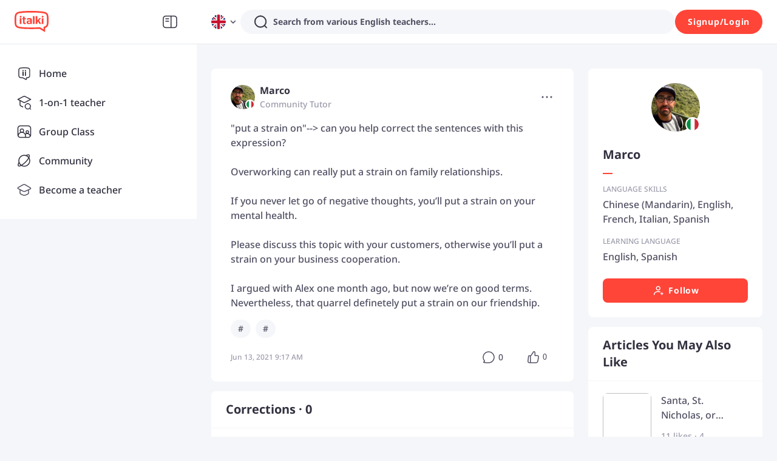

--- FILE ---
content_type: text/javascript
request_url: https://scdn.italki.com/ng/_next/static/chunks/88151.3b1d47a8679f1c3b.js
body_size: 319
content:
"use strict";(self.webpackChunk_N_E=self.webpackChunk_N_E||[]).push([[88151],{15502:function(e,l,r){r.d(l,{Z:function(){return d}});var u=r(52322),n=r(25237),a=r.n(n),o=r(2784);let t=a()(Promise.all([r.e(60977),r.e(58351)]).then(r.bind(r,58351)),{loadableGenerated:{webpack:()=>[58351]},ssr:!1}),i=o.forwardRef((e,l)=>(0,u.jsx)(t,{...e,forwardedRef:l}));var d=(0,o.forwardRef)((e,l)=>{let r=(0,o.useRef)(null),n=e=>{var l,u;null===(u=r.current)||void 0===u||null===(l=u.open)||void 0===l||l.call(u,e)},a=()=>{var e,l;null===(l=r.current)||void 0===l||null===(e=l.pause)||void 0===e||e.call(l)},t=()=>{var e,l;null===(l=r.current)||void 0===l||null===(e=l.resume)||void 0===e||e.call(l)};return(0,o.useImperativeHandle)(l,()=>{var e,l;return{open:n,pause:a,resume:t,revertPosition:null===(l=r.current)||void 0===l?void 0:null===(e=l.revertPosition)||void 0===e?void 0:e.call(l)}}),(0,u.jsx)(i,{ref:r})})},88151:function(e,l,r){r.r(l),r.d(l,{PodcastPlayerContext:function(){return o},PodcastPlayerModal:function(){return t}});var u=r(52322),n=r(2784),a=r(15502);let o=(0,n.createContext)({playAudio:e=>{},pauseAudio:()=>{},revertPosition:()=>{},resumeAudio:()=>{}}),t=()=>(0,n.useContext)(o);l.default=e=>{let{children:l}=e,r=(0,n.useRef)(),t=(0,n.useCallback)(e=>{var l,u;null===(u=r.current)||void 0===u||null===(l=u.open)||void 0===l||l.call(u,e)},[]),i=(0,n.useCallback)(()=>{var e,l;null===(l=r.current)||void 0===l||null===(e=l.pause)||void 0===e||e.call(l)},[]),d=(0,n.useCallback)(()=>{var e,l;null===(l=r.current)||void 0===l||null===(e=l.resume)||void 0===e||e.call(l)},[]),v=(0,n.useCallback)(()=>{var e,l;null===(l=r.current)||void 0===l||null===(e=l.revertPosition)||void 0===e||e.call(l)},[]);return(0,u.jsxs)(o.Provider,{value:{playAudio:t,pauseAudio:i,revertPosition:v,resumeAudio:d},children:[l,(0,u.jsx)(a.Z,{ref:r})]})}}}]);
//# sourceMappingURL=88151.3b1d47a8679f1c3b.js.map